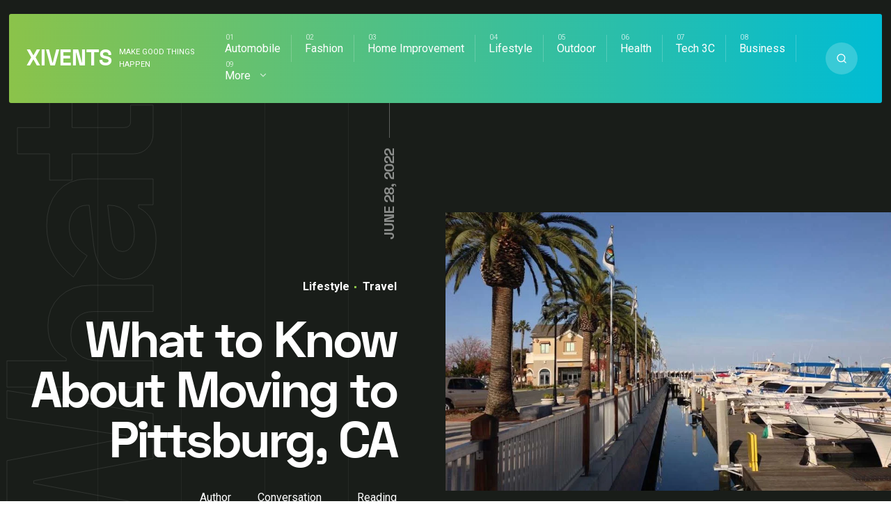

--- FILE ---
content_type: text/html; charset=UTF-8
request_url: https://xivents.com/what-to-know-about-moving-to-pittsburg-ca/
body_size: 18423
content:
<!DOCTYPE html>
<html lang="en-US" prefix="og: https://ogp.me/ns#" class="no-js">
<head>
<meta charset="UTF-8">
<meta name="viewport" content="width=device-width, initial-scale=1">

<!-- Search Engine Optimization by Rank Math - https://s.rankmath.com/home -->
<title>What to Know About Moving to Pittsburg, CA - Xivents</title>
<meta name="robots" content="index, follow, max-snippet:-1, max-video-preview:-1, max-image-preview:large"/>
<link rel="canonical" href="https://xivents.com/what-to-know-about-moving-to-pittsburg-ca/" />
<meta property="og:locale" content="en_US" />
<meta property="og:type" content="article" />
<meta property="og:title" content="What to Know About Moving to Pittsburg, CA - Xivents" />
<meta property="og:description" content="Moving is a part of life. We move for business purposes, to be close to family, or for enhanced education..." />
<meta property="og:url" content="https://xivents.com/what-to-know-about-moving-to-pittsburg-ca/" />
<meta property="og:site_name" content="Xivents" />
<meta property="article:section" content="Lifestyle" />
<meta property="og:image" content="https://xivents.com/wp-content/uploads/2022/06/What-to-Know-About-Moving-to-Pittsburg.jpg" />
<meta property="og:image:secure_url" content="https://xivents.com/wp-content/uploads/2022/06/What-to-Know-About-Moving-to-Pittsburg.jpg" />
<meta property="og:image:width" content="1000" />
<meta property="og:image:height" content="600" />
<meta property="og:image:alt" content="What to Know About Moving to Pittsburg" />
<meta property="og:image:type" content="image/jpeg" />
<meta property="article:published_time" content="2022-06-28T01:56:16+00:00" />
<meta name="twitter:card" content="summary_large_image" />
<meta name="twitter:title" content="What to Know About Moving to Pittsburg, CA - Xivents" />
<meta name="twitter:description" content="Moving is a part of life. We move for business purposes, to be close to family, or for enhanced education..." />
<meta name="twitter:image" content="https://xivents.com/wp-content/uploads/2022/06/What-to-Know-About-Moving-to-Pittsburg.jpg" />
<script type="application/ld+json" class="rank-math-schema">{"@context":"https://schema.org","@graph":[{"@type":["Person","Organization"],"@id":"https://xivents.com/#person","name":"Xivents"},{"@type":"WebSite","@id":"https://xivents.com/#website","url":"https://xivents.com","name":"Xivents","publisher":{"@id":"https://xivents.com/#person"},"inLanguage":"en-US"},{"@type":"ImageObject","@id":"https://xivents.com/wp-content/uploads/2022/06/What-to-Know-About-Moving-to-Pittsburg.jpg","url":"https://xivents.com/wp-content/uploads/2022/06/What-to-Know-About-Moving-to-Pittsburg.jpg","width":"1000","height":"600","caption":"What to Know About Moving to Pittsburg","inLanguage":"en-US"},{"@type":"WebPage","@id":"https://xivents.com/what-to-know-about-moving-to-pittsburg-ca/#webpage","url":"https://xivents.com/what-to-know-about-moving-to-pittsburg-ca/","name":"What to Know About Moving to Pittsburg, CA - Xivents","datePublished":"2022-06-28T01:56:16+00:00","dateModified":"2022-06-28T01:56:16+00:00","isPartOf":{"@id":"https://xivents.com/#website"},"primaryImageOfPage":{"@id":"https://xivents.com/wp-content/uploads/2022/06/What-to-Know-About-Moving-to-Pittsburg.jpg"},"inLanguage":"en-US"},{"@type":"Person","@id":"https://xivents.com/what-to-know-about-moving-to-pittsburg-ca/#author","name":"Xivents","image":{"@type":"ImageObject","@id":"https://secure.gravatar.com/avatar/6f986befdb15e8cac38b045c549f4a35?s=96&amp;d=mm&amp;r=g","url":"https://secure.gravatar.com/avatar/6f986befdb15e8cac38b045c549f4a35?s=96&amp;d=mm&amp;r=g","caption":"Xivents","inLanguage":"en-US"},"sameAs":["http://xivents.com"]},{"@type":"BlogPosting","headline":"What to Know About Moving to Pittsburg, CA - Xivents","datePublished":"2022-06-28T01:56:16+00:00","dateModified":"2022-06-28T01:56:16+00:00","author":{"@id":"https://xivents.com/what-to-know-about-moving-to-pittsburg-ca/#author"},"publisher":{"@id":"https://xivents.com/#person"},"description":"Moving is a part of life. We move for business purposes, to be close to family, or for enhanced education opportunities. No matter why you move, it is best to know a little about your new community before you take up residence there. For those moving to illustrious Pittsburg, CA, here are some of the important things you need to know about the city and the surrounding areas.","name":"What to Know About Moving to Pittsburg, CA - Xivents","@id":"https://xivents.com/what-to-know-about-moving-to-pittsburg-ca/#richSnippet","isPartOf":{"@id":"https://xivents.com/what-to-know-about-moving-to-pittsburg-ca/#webpage"},"image":{"@id":"https://xivents.com/wp-content/uploads/2022/06/What-to-Know-About-Moving-to-Pittsburg.jpg"},"inLanguage":"en-US","mainEntityOfPage":{"@id":"https://xivents.com/what-to-know-about-moving-to-pittsburg-ca/#webpage"}}]}</script>
<!-- /Rank Math WordPress SEO plugin -->

<link rel='dns-prefetch' href='//fonts.googleapis.com' />
<link rel="alternate" type="application/rss+xml" title="Xivents &raquo; Feed" href="https://xivents.com/feed/" />
<link rel="alternate" type="application/rss+xml" title="Xivents &raquo; Comments Feed" href="https://xivents.com/comments/feed/" />
<script type="text/javascript">
window._wpemojiSettings = {"baseUrl":"https:\/\/s.w.org\/images\/core\/emoji\/14.0.0\/72x72\/","ext":".png","svgUrl":"https:\/\/s.w.org\/images\/core\/emoji\/14.0.0\/svg\/","svgExt":".svg","source":{"concatemoji":"https:\/\/xivents.com\/wp-includes\/js\/wp-emoji-release.min.js?ver=6.2.8"}};
/*! This file is auto-generated */
!function(e,a,t){var n,r,o,i=a.createElement("canvas"),p=i.getContext&&i.getContext("2d");function s(e,t){p.clearRect(0,0,i.width,i.height),p.fillText(e,0,0);e=i.toDataURL();return p.clearRect(0,0,i.width,i.height),p.fillText(t,0,0),e===i.toDataURL()}function c(e){var t=a.createElement("script");t.src=e,t.defer=t.type="text/javascript",a.getElementsByTagName("head")[0].appendChild(t)}for(o=Array("flag","emoji"),t.supports={everything:!0,everythingExceptFlag:!0},r=0;r<o.length;r++)t.supports[o[r]]=function(e){if(p&&p.fillText)switch(p.textBaseline="top",p.font="600 32px Arial",e){case"flag":return s("\ud83c\udff3\ufe0f\u200d\u26a7\ufe0f","\ud83c\udff3\ufe0f\u200b\u26a7\ufe0f")?!1:!s("\ud83c\uddfa\ud83c\uddf3","\ud83c\uddfa\u200b\ud83c\uddf3")&&!s("\ud83c\udff4\udb40\udc67\udb40\udc62\udb40\udc65\udb40\udc6e\udb40\udc67\udb40\udc7f","\ud83c\udff4\u200b\udb40\udc67\u200b\udb40\udc62\u200b\udb40\udc65\u200b\udb40\udc6e\u200b\udb40\udc67\u200b\udb40\udc7f");case"emoji":return!s("\ud83e\udef1\ud83c\udffb\u200d\ud83e\udef2\ud83c\udfff","\ud83e\udef1\ud83c\udffb\u200b\ud83e\udef2\ud83c\udfff")}return!1}(o[r]),t.supports.everything=t.supports.everything&&t.supports[o[r]],"flag"!==o[r]&&(t.supports.everythingExceptFlag=t.supports.everythingExceptFlag&&t.supports[o[r]]);t.supports.everythingExceptFlag=t.supports.everythingExceptFlag&&!t.supports.flag,t.DOMReady=!1,t.readyCallback=function(){t.DOMReady=!0},t.supports.everything||(n=function(){t.readyCallback()},a.addEventListener?(a.addEventListener("DOMContentLoaded",n,!1),e.addEventListener("load",n,!1)):(e.attachEvent("onload",n),a.attachEvent("onreadystatechange",function(){"complete"===a.readyState&&t.readyCallback()})),(e=t.source||{}).concatemoji?c(e.concatemoji):e.wpemoji&&e.twemoji&&(c(e.twemoji),c(e.wpemoji)))}(window,document,window._wpemojiSettings);
</script>
<style type="text/css">
img.wp-smiley,
img.emoji {
	display: inline !important;
	border: none !important;
	box-shadow: none !important;
	height: 1em !important;
	width: 1em !important;
	margin: 0 0.07em !important;
	vertical-align: -0.1em !important;
	background: none !important;
	padding: 0 !important;
}
</style>
	<link rel='stylesheet' id='wp-block-library-css' href='https://xivents.com/wp-includes/css/dist/block-library/style.min.css?ver=6.2.8' type='text/css' media='all' />
<link rel='stylesheet' id='classic-theme-styles-css' href='https://xivents.com/wp-includes/css/classic-themes.min.css?ver=6.2.8' type='text/css' media='all' />
<style id='global-styles-inline-css' type='text/css'>
body{--wp--preset--color--black: #000000;--wp--preset--color--cyan-bluish-gray: #abb8c3;--wp--preset--color--white: #ffffff;--wp--preset--color--pale-pink: #f78da7;--wp--preset--color--vivid-red: #cf2e2e;--wp--preset--color--luminous-vivid-orange: #ff6900;--wp--preset--color--luminous-vivid-amber: #fcb900;--wp--preset--color--light-green-cyan: #7bdcb5;--wp--preset--color--vivid-green-cyan: #00d084;--wp--preset--color--pale-cyan-blue: #8ed1fc;--wp--preset--color--vivid-cyan-blue: #0693e3;--wp--preset--color--vivid-purple: #9b51e0;--wp--preset--gradient--vivid-cyan-blue-to-vivid-purple: linear-gradient(135deg,rgba(6,147,227,1) 0%,rgb(155,81,224) 100%);--wp--preset--gradient--light-green-cyan-to-vivid-green-cyan: linear-gradient(135deg,rgb(122,220,180) 0%,rgb(0,208,130) 100%);--wp--preset--gradient--luminous-vivid-amber-to-luminous-vivid-orange: linear-gradient(135deg,rgba(252,185,0,1) 0%,rgba(255,105,0,1) 100%);--wp--preset--gradient--luminous-vivid-orange-to-vivid-red: linear-gradient(135deg,rgba(255,105,0,1) 0%,rgb(207,46,46) 100%);--wp--preset--gradient--very-light-gray-to-cyan-bluish-gray: linear-gradient(135deg,rgb(238,238,238) 0%,rgb(169,184,195) 100%);--wp--preset--gradient--cool-to-warm-spectrum: linear-gradient(135deg,rgb(74,234,220) 0%,rgb(151,120,209) 20%,rgb(207,42,186) 40%,rgb(238,44,130) 60%,rgb(251,105,98) 80%,rgb(254,248,76) 100%);--wp--preset--gradient--blush-light-purple: linear-gradient(135deg,rgb(255,206,236) 0%,rgb(152,150,240) 100%);--wp--preset--gradient--blush-bordeaux: linear-gradient(135deg,rgb(254,205,165) 0%,rgb(254,45,45) 50%,rgb(107,0,62) 100%);--wp--preset--gradient--luminous-dusk: linear-gradient(135deg,rgb(255,203,112) 0%,rgb(199,81,192) 50%,rgb(65,88,208) 100%);--wp--preset--gradient--pale-ocean: linear-gradient(135deg,rgb(255,245,203) 0%,rgb(182,227,212) 50%,rgb(51,167,181) 100%);--wp--preset--gradient--electric-grass: linear-gradient(135deg,rgb(202,248,128) 0%,rgb(113,206,126) 100%);--wp--preset--gradient--midnight: linear-gradient(135deg,rgb(2,3,129) 0%,rgb(40,116,252) 100%);--wp--preset--duotone--dark-grayscale: url('#wp-duotone-dark-grayscale');--wp--preset--duotone--grayscale: url('#wp-duotone-grayscale');--wp--preset--duotone--purple-yellow: url('#wp-duotone-purple-yellow');--wp--preset--duotone--blue-red: url('#wp-duotone-blue-red');--wp--preset--duotone--midnight: url('#wp-duotone-midnight');--wp--preset--duotone--magenta-yellow: url('#wp-duotone-magenta-yellow');--wp--preset--duotone--purple-green: url('#wp-duotone-purple-green');--wp--preset--duotone--blue-orange: url('#wp-duotone-blue-orange');--wp--preset--font-size--small: 13px;--wp--preset--font-size--medium: 20px;--wp--preset--font-size--large: 36px;--wp--preset--font-size--x-large: 42px;--wp--preset--spacing--20: 0.44rem;--wp--preset--spacing--30: 0.67rem;--wp--preset--spacing--40: 1rem;--wp--preset--spacing--50: 1.5rem;--wp--preset--spacing--60: 2.25rem;--wp--preset--spacing--70: 3.38rem;--wp--preset--spacing--80: 5.06rem;--wp--preset--shadow--natural: 6px 6px 9px rgba(0, 0, 0, 0.2);--wp--preset--shadow--deep: 12px 12px 50px rgba(0, 0, 0, 0.4);--wp--preset--shadow--sharp: 6px 6px 0px rgba(0, 0, 0, 0.2);--wp--preset--shadow--outlined: 6px 6px 0px -3px rgba(255, 255, 255, 1), 6px 6px rgba(0, 0, 0, 1);--wp--preset--shadow--crisp: 6px 6px 0px rgba(0, 0, 0, 1);}:where(.is-layout-flex){gap: 0.5em;}body .is-layout-flow > .alignleft{float: left;margin-inline-start: 0;margin-inline-end: 2em;}body .is-layout-flow > .alignright{float: right;margin-inline-start: 2em;margin-inline-end: 0;}body .is-layout-flow > .aligncenter{margin-left: auto !important;margin-right: auto !important;}body .is-layout-constrained > .alignleft{float: left;margin-inline-start: 0;margin-inline-end: 2em;}body .is-layout-constrained > .alignright{float: right;margin-inline-start: 2em;margin-inline-end: 0;}body .is-layout-constrained > .aligncenter{margin-left: auto !important;margin-right: auto !important;}body .is-layout-constrained > :where(:not(.alignleft):not(.alignright):not(.alignfull)){max-width: var(--wp--style--global--content-size);margin-left: auto !important;margin-right: auto !important;}body .is-layout-constrained > .alignwide{max-width: var(--wp--style--global--wide-size);}body .is-layout-flex{display: flex;}body .is-layout-flex{flex-wrap: wrap;align-items: center;}body .is-layout-flex > *{margin: 0;}:where(.wp-block-columns.is-layout-flex){gap: 2em;}.has-black-color{color: var(--wp--preset--color--black) !important;}.has-cyan-bluish-gray-color{color: var(--wp--preset--color--cyan-bluish-gray) !important;}.has-white-color{color: var(--wp--preset--color--white) !important;}.has-pale-pink-color{color: var(--wp--preset--color--pale-pink) !important;}.has-vivid-red-color{color: var(--wp--preset--color--vivid-red) !important;}.has-luminous-vivid-orange-color{color: var(--wp--preset--color--luminous-vivid-orange) !important;}.has-luminous-vivid-amber-color{color: var(--wp--preset--color--luminous-vivid-amber) !important;}.has-light-green-cyan-color{color: var(--wp--preset--color--light-green-cyan) !important;}.has-vivid-green-cyan-color{color: var(--wp--preset--color--vivid-green-cyan) !important;}.has-pale-cyan-blue-color{color: var(--wp--preset--color--pale-cyan-blue) !important;}.has-vivid-cyan-blue-color{color: var(--wp--preset--color--vivid-cyan-blue) !important;}.has-vivid-purple-color{color: var(--wp--preset--color--vivid-purple) !important;}.has-black-background-color{background-color: var(--wp--preset--color--black) !important;}.has-cyan-bluish-gray-background-color{background-color: var(--wp--preset--color--cyan-bluish-gray) !important;}.has-white-background-color{background-color: var(--wp--preset--color--white) !important;}.has-pale-pink-background-color{background-color: var(--wp--preset--color--pale-pink) !important;}.has-vivid-red-background-color{background-color: var(--wp--preset--color--vivid-red) !important;}.has-luminous-vivid-orange-background-color{background-color: var(--wp--preset--color--luminous-vivid-orange) !important;}.has-luminous-vivid-amber-background-color{background-color: var(--wp--preset--color--luminous-vivid-amber) !important;}.has-light-green-cyan-background-color{background-color: var(--wp--preset--color--light-green-cyan) !important;}.has-vivid-green-cyan-background-color{background-color: var(--wp--preset--color--vivid-green-cyan) !important;}.has-pale-cyan-blue-background-color{background-color: var(--wp--preset--color--pale-cyan-blue) !important;}.has-vivid-cyan-blue-background-color{background-color: var(--wp--preset--color--vivid-cyan-blue) !important;}.has-vivid-purple-background-color{background-color: var(--wp--preset--color--vivid-purple) !important;}.has-black-border-color{border-color: var(--wp--preset--color--black) !important;}.has-cyan-bluish-gray-border-color{border-color: var(--wp--preset--color--cyan-bluish-gray) !important;}.has-white-border-color{border-color: var(--wp--preset--color--white) !important;}.has-pale-pink-border-color{border-color: var(--wp--preset--color--pale-pink) !important;}.has-vivid-red-border-color{border-color: var(--wp--preset--color--vivid-red) !important;}.has-luminous-vivid-orange-border-color{border-color: var(--wp--preset--color--luminous-vivid-orange) !important;}.has-luminous-vivid-amber-border-color{border-color: var(--wp--preset--color--luminous-vivid-amber) !important;}.has-light-green-cyan-border-color{border-color: var(--wp--preset--color--light-green-cyan) !important;}.has-vivid-green-cyan-border-color{border-color: var(--wp--preset--color--vivid-green-cyan) !important;}.has-pale-cyan-blue-border-color{border-color: var(--wp--preset--color--pale-cyan-blue) !important;}.has-vivid-cyan-blue-border-color{border-color: var(--wp--preset--color--vivid-cyan-blue) !important;}.has-vivid-purple-border-color{border-color: var(--wp--preset--color--vivid-purple) !important;}.has-vivid-cyan-blue-to-vivid-purple-gradient-background{background: var(--wp--preset--gradient--vivid-cyan-blue-to-vivid-purple) !important;}.has-light-green-cyan-to-vivid-green-cyan-gradient-background{background: var(--wp--preset--gradient--light-green-cyan-to-vivid-green-cyan) !important;}.has-luminous-vivid-amber-to-luminous-vivid-orange-gradient-background{background: var(--wp--preset--gradient--luminous-vivid-amber-to-luminous-vivid-orange) !important;}.has-luminous-vivid-orange-to-vivid-red-gradient-background{background: var(--wp--preset--gradient--luminous-vivid-orange-to-vivid-red) !important;}.has-very-light-gray-to-cyan-bluish-gray-gradient-background{background: var(--wp--preset--gradient--very-light-gray-to-cyan-bluish-gray) !important;}.has-cool-to-warm-spectrum-gradient-background{background: var(--wp--preset--gradient--cool-to-warm-spectrum) !important;}.has-blush-light-purple-gradient-background{background: var(--wp--preset--gradient--blush-light-purple) !important;}.has-blush-bordeaux-gradient-background{background: var(--wp--preset--gradient--blush-bordeaux) !important;}.has-luminous-dusk-gradient-background{background: var(--wp--preset--gradient--luminous-dusk) !important;}.has-pale-ocean-gradient-background{background: var(--wp--preset--gradient--pale-ocean) !important;}.has-electric-grass-gradient-background{background: var(--wp--preset--gradient--electric-grass) !important;}.has-midnight-gradient-background{background: var(--wp--preset--gradient--midnight) !important;}.has-small-font-size{font-size: var(--wp--preset--font-size--small) !important;}.has-medium-font-size{font-size: var(--wp--preset--font-size--medium) !important;}.has-large-font-size{font-size: var(--wp--preset--font-size--large) !important;}.has-x-large-font-size{font-size: var(--wp--preset--font-size--x-large) !important;}
.wp-block-navigation a:where(:not(.wp-element-button)){color: inherit;}
:where(.wp-block-columns.is-layout-flex){gap: 2em;}
.wp-block-pullquote{font-size: 1.5em;line-height: 1.6;}
</style>
<link rel='stylesheet' id='noptin_front-css' href='https://xivents.com/wp-content/plugins/newsletter-optin-box/includes/assets/css/frontend.css?ver=1669626343' type='text/css' media='all' />
<link rel='stylesheet' id='ez-icomoon-css' href='https://xivents.com/wp-content/plugins/easy-table-of-contents/vendor/icomoon/style.min.css?ver=2.0.34' type='text/css' media='all' />
<link rel='stylesheet' id='ez-toc-css' href='https://xivents.com/wp-content/plugins/easy-table-of-contents/assets/css/screen.min.css?ver=2.0.34' type='text/css' media='all' />
<style id='ez-toc-inline-css' type='text/css'>
div#ez-toc-container p.ez-toc-title {font-size: 120%;}div#ez-toc-container p.ez-toc-title {font-weight: 500;}div#ez-toc-container ul li {font-size: 95%;}div#ez-toc-container nav ul ul li ul li {font-size: %!important;}
.ez-toc-container-direction {
    direction: ltr;
}

	.ez-toc-counter ul {
	    counter-reset: item;
	}


	
	.ez-toc-counter nav ul li a::before {
	    content: counters(item, ".", decimal) ". ";
	    display: inline-block;
	    counter-increment: item;
	    margin-right: .2em; 

	    float: left;
	}


.ez-toc-widget-direction {
    direction: ltr;
}

	.ez-toc-widget-container ul {
	    counter-reset: item;
	}


	
	.ez-toc-widget-container nav ul li a::before {
	    content: counters(item, ".", decimal) ". ";
	    display: inline-block;
	    counter-increment: item;
	    margin-right: .2em; 

	    float: left;
	}


</style>
<link rel='stylesheet' id='mixano-style-css' href='https://xivents.com/wp-content/themes/mixano/style.css?ver=1.0' type='text/css' media='all' />
<link rel='stylesheet' id='mixano-custom-css-css' href='https://fonts.googleapis.com/css?family=Space+Grotesk%3A700%7CRoboto%3A400%7CRoboto%3A700&#038;display=swap&#038;ver=6.2.8' type='text/css' media='all' />
<style id='mixano-custom-css-inline-css' type='text/css'>

			body,.primary-font{font-family:Roboto, Arial} 
			h1,h2,h3,h4,h5,h6,.secondary-font, .overlay-text:after, .date-published span.big{font-family:Space Grotesk, Arial}
		@font-face {
			font-family: "Space Grotesk";
			font-weight: 700;
			src: url("https://xivents.com/wp-content/themes/mixano/fonts/spacegrotesk-bold-webfont.woff2") format("woff2");
			font-style: normal;

		}

		@font-face {
			font-family: "Space Grotesk";
			font-weight: 400;
			src: url("https://xivents.com/wp-content/themes/mixano/fonts/spacegrotesk-regular-webfont.woff2") format("woff2");
			font-style: normal;

		}

		a,
		a:hover,
		.color-1,
		.widget .color-1,
		.widget a:hover,
		.sub-menu .current-menu-item > a,
		.sub-menu a:hover,
		ul.tags a:hover,
		.widget th a,
		.widget td a,
		.main-color-1,
		.author-details .social-profiles a:hover,
		.comment-reply:hover a,
		.page-content a:hover,
		.post-content a:hover,
		.post-category.single .category-link:hover,
		.single .author-link:hover,
		.author-details .social-profiles a{
			color:#8BC34A
		}
		.bg-color-1,
		.pagination a:hover,
		.pagination li.active a,
		.single .pagination span.current,
		input[type="submit"],
		button,
		a.button,
		#after-footer .search-button,
		.wp-block-quote::before,
		.wp-block-pullquote::before,
		blockquote::before,
		.post-details .downloads:after,
		.popular .vertical-line:after,
		.main-bg-1,
		#searchform a.submit,
		#freebies .vertical-text,
		.highlight:before,
		.big-category,
		.post-content ul li:not(.blocks-gallery-item):before,
		.page-content ul li:before,
		#comments ul li:before,
		.menu .sub-menu a:after,
		.popular-carousel > .slick-arrow.slick-next,
		.popular-carousel > .slick-arrow.slick-prev,
		.post-content p a:after ,
		.page-content p a:after,
		.intro:hover:after,
		.article-details .category-link:after,
		header#theme-header .logo::after,
		.subscribe:after,
		.author-details .social-profiles a:after,
		.wp-block-button:not(.is-style-outline) .wp-block-button__link,
		nav.primary.open #primary.menu{
			background-color:#8BC34A
		}
		.search-button:hover,
		.post-content,
		.search-button,
		.tagcloud a:hover,
		.tags a:hover{
			border-color:#8BC34A
		}
		
		.author-box .social-profiles svg{
			fill:#8BC34A
		}		
		
	
		header#theme-header,
		.articles .article:after,
		.category-count a:after,
		.popular-carousel .slick-slide:after,
		.post-title a:hover{
			background-image: linear-gradient(90deg, #8BC34A 0%, #00BCD4 100%);
		}
	
		::-moz-selection {
		  background: #8BC34A;
		}

		::selection {
		  background: #8BC34A;
		}
	
		.color-2,
		.widget .color-2{
			color:#00BCD4
		}
		button:hover,
		a.button:hover,
		.bg-color-2,
		input[type="submit"]:hover,
		.wp-block-button:not(.is-style-outline) .wp-block-button__link:hover{
			background-color:#00BCD4
		}		
	
		body,
		.body-color,
		.pagination a,
		.tagcloud a,
		ul.tags a,
		.widget h2,
		.upper-heading,
		.social-profiles.share a,
		.widget .wp-caption-text{
			color:#4e4e58
		}
		.social-profiles.share svg{
			fill:#4e4e58
		}
	
		h1, h1 a,
		h2, h2 a,
		h3, h3 a,
		h4, h4 a,
		h5, h5 a,
		h6, h6 a,
		.widget a,
		.sub-menu a,
		header .logo h1,
		.comment-reply a,
		.category-link,
		.arrow-read-more-2,
		.social-profiles.share li:first-child,
		.post-content,
		.page-content{
			color:#1d231c
		}	
	
		.popular,
		footer#footer,
		footer#footer:before,
		.copyright,
		.intro-holder,
		.site-grid:before,
		.article-details,
		.article-image,
		.breadcrumb-navigation,
		.carousel-holder,
		#ad-header{
			background:#191d19
		}
		@media (max-width:1023px){
			.menu > li > a > svg{
				background:#191d19
			}
		}		
		.border-left-right.big-category a,
		.border-left.big-category a{
			color:rgba(25, 29, 25, 0.1);
		}			
		.border-left-right.big-category a:hover,
		.border-left.big-category a:hover{
			color:rgba(25, 29, 25, 0.4);
		}			
	.intro-holder:after{ content:"Welcome" }.subscribe-holder:after{ content:"Subscribe" }.intro-holder:before{ background:rgba(25,29,25,0.71) } @media only screen and ( min-width: 1024px ) { .intro-holder{ background-image:url(https://wowlayers.com/wordpress-themes/mixano-2/wp-content/uploads/2020/06/37863796915413.5eb97cff6e166.jpg) }.intro-holder{ background-size:cover }}.border-left-right.big-category, .border-left.big-category{ background:#fff }.popular#popular{ display:none } .subscribe-holder .mixano-row { margin-bottom: 280px; } .popular-carousel { margin-top: -152px; } .subscribe-holder:after { top: 19% }.carousel-holder { margin-top: 152px; }.article-tags { border-bottom:none; margin-bottom:-50px }.logo img{ width:146px }.arrow-read-more, .arrow-read-more-2{ bottom:34px }.mobile-trigger.is-active .mobile-trigger-inner, .mobile-trigger.is-active .mobile-trigger-inner::before, .mobile-trigger.is-active .mobile-trigger-inner::after, .mobile-trigger-inner, .mobile-trigger-inner::before, .mobile-trigger-inner::after, .intro-holder .highlight:hover:after{ background-color: #2c2d3c }.search-trigger.mobile svg{ fill: #2c2d3c }
</style>
<script type='text/javascript' src='https://xivents.com/wp-includes/js/jquery/jquery.min.js?ver=3.6.4' id='jquery-core-js'></script>
<script type='text/javascript' src='https://xivents.com/wp-includes/js/jquery/jquery-migrate.min.js?ver=3.4.0' id='jquery-migrate-js'></script>
<link rel="https://api.w.org/" href="https://xivents.com/wp-json/" /><link rel="alternate" type="application/json" href="https://xivents.com/wp-json/wp/v2/posts/6275" /><link rel="EditURI" type="application/rsd+xml" title="RSD" href="https://xivents.com/xmlrpc.php?rsd" />
<link rel="wlwmanifest" type="application/wlwmanifest+xml" href="https://xivents.com/wp-includes/wlwmanifest.xml" />
<meta name="generator" content="WordPress 6.2.8" />
<link rel='shortlink' href='https://xivents.com/?p=6275' />
<link rel="alternate" type="application/json+oembed" href="https://xivents.com/wp-json/oembed/1.0/embed?url=https%3A%2F%2Fxivents.com%2Fwhat-to-know-about-moving-to-pittsburg-ca%2F" />
<link rel="alternate" type="text/xml+oembed" href="https://xivents.com/wp-json/oembed/1.0/embed?url=https%3A%2F%2Fxivents.com%2Fwhat-to-know-about-moving-to-pittsburg-ca%2F&#038;format=xml" />
<style type="text/css">.content.mixano-row{background-repeat:no-repeat;background-attachment:fixed;background-size:cover;}.big-category a{font-size:120px;}footer#footer{background-repeat:no-repeat;background-size:auto;}</style></head>
<body class="post-template-default single single-post postid-6275 single-format-standard grid-4 noptin">
<svg xmlns="http://www.w3.org/2000/svg" viewBox="0 0 0 0" width="0" height="0" focusable="false" role="none" style="visibility: hidden; position: absolute; left: -9999px; overflow: hidden;" ><defs><filter id="wp-duotone-dark-grayscale"><feColorMatrix color-interpolation-filters="sRGB" type="matrix" values=" .299 .587 .114 0 0 .299 .587 .114 0 0 .299 .587 .114 0 0 .299 .587 .114 0 0 " /><feComponentTransfer color-interpolation-filters="sRGB" ><feFuncR type="table" tableValues="0 0.49803921568627" /><feFuncG type="table" tableValues="0 0.49803921568627" /><feFuncB type="table" tableValues="0 0.49803921568627" /><feFuncA type="table" tableValues="1 1" /></feComponentTransfer><feComposite in2="SourceGraphic" operator="in" /></filter></defs></svg><svg xmlns="http://www.w3.org/2000/svg" viewBox="0 0 0 0" width="0" height="0" focusable="false" role="none" style="visibility: hidden; position: absolute; left: -9999px; overflow: hidden;" ><defs><filter id="wp-duotone-grayscale"><feColorMatrix color-interpolation-filters="sRGB" type="matrix" values=" .299 .587 .114 0 0 .299 .587 .114 0 0 .299 .587 .114 0 0 .299 .587 .114 0 0 " /><feComponentTransfer color-interpolation-filters="sRGB" ><feFuncR type="table" tableValues="0 1" /><feFuncG type="table" tableValues="0 1" /><feFuncB type="table" tableValues="0 1" /><feFuncA type="table" tableValues="1 1" /></feComponentTransfer><feComposite in2="SourceGraphic" operator="in" /></filter></defs></svg><svg xmlns="http://www.w3.org/2000/svg" viewBox="0 0 0 0" width="0" height="0" focusable="false" role="none" style="visibility: hidden; position: absolute; left: -9999px; overflow: hidden;" ><defs><filter id="wp-duotone-purple-yellow"><feColorMatrix color-interpolation-filters="sRGB" type="matrix" values=" .299 .587 .114 0 0 .299 .587 .114 0 0 .299 .587 .114 0 0 .299 .587 .114 0 0 " /><feComponentTransfer color-interpolation-filters="sRGB" ><feFuncR type="table" tableValues="0.54901960784314 0.98823529411765" /><feFuncG type="table" tableValues="0 1" /><feFuncB type="table" tableValues="0.71764705882353 0.25490196078431" /><feFuncA type="table" tableValues="1 1" /></feComponentTransfer><feComposite in2="SourceGraphic" operator="in" /></filter></defs></svg><svg xmlns="http://www.w3.org/2000/svg" viewBox="0 0 0 0" width="0" height="0" focusable="false" role="none" style="visibility: hidden; position: absolute; left: -9999px; overflow: hidden;" ><defs><filter id="wp-duotone-blue-red"><feColorMatrix color-interpolation-filters="sRGB" type="matrix" values=" .299 .587 .114 0 0 .299 .587 .114 0 0 .299 .587 .114 0 0 .299 .587 .114 0 0 " /><feComponentTransfer color-interpolation-filters="sRGB" ><feFuncR type="table" tableValues="0 1" /><feFuncG type="table" tableValues="0 0.27843137254902" /><feFuncB type="table" tableValues="0.5921568627451 0.27843137254902" /><feFuncA type="table" tableValues="1 1" /></feComponentTransfer><feComposite in2="SourceGraphic" operator="in" /></filter></defs></svg><svg xmlns="http://www.w3.org/2000/svg" viewBox="0 0 0 0" width="0" height="0" focusable="false" role="none" style="visibility: hidden; position: absolute; left: -9999px; overflow: hidden;" ><defs><filter id="wp-duotone-midnight"><feColorMatrix color-interpolation-filters="sRGB" type="matrix" values=" .299 .587 .114 0 0 .299 .587 .114 0 0 .299 .587 .114 0 0 .299 .587 .114 0 0 " /><feComponentTransfer color-interpolation-filters="sRGB" ><feFuncR type="table" tableValues="0 0" /><feFuncG type="table" tableValues="0 0.64705882352941" /><feFuncB type="table" tableValues="0 1" /><feFuncA type="table" tableValues="1 1" /></feComponentTransfer><feComposite in2="SourceGraphic" operator="in" /></filter></defs></svg><svg xmlns="http://www.w3.org/2000/svg" viewBox="0 0 0 0" width="0" height="0" focusable="false" role="none" style="visibility: hidden; position: absolute; left: -9999px; overflow: hidden;" ><defs><filter id="wp-duotone-magenta-yellow"><feColorMatrix color-interpolation-filters="sRGB" type="matrix" values=" .299 .587 .114 0 0 .299 .587 .114 0 0 .299 .587 .114 0 0 .299 .587 .114 0 0 " /><feComponentTransfer color-interpolation-filters="sRGB" ><feFuncR type="table" tableValues="0.78039215686275 1" /><feFuncG type="table" tableValues="0 0.94901960784314" /><feFuncB type="table" tableValues="0.35294117647059 0.47058823529412" /><feFuncA type="table" tableValues="1 1" /></feComponentTransfer><feComposite in2="SourceGraphic" operator="in" /></filter></defs></svg><svg xmlns="http://www.w3.org/2000/svg" viewBox="0 0 0 0" width="0" height="0" focusable="false" role="none" style="visibility: hidden; position: absolute; left: -9999px; overflow: hidden;" ><defs><filter id="wp-duotone-purple-green"><feColorMatrix color-interpolation-filters="sRGB" type="matrix" values=" .299 .587 .114 0 0 .299 .587 .114 0 0 .299 .587 .114 0 0 .299 .587 .114 0 0 " /><feComponentTransfer color-interpolation-filters="sRGB" ><feFuncR type="table" tableValues="0.65098039215686 0.40392156862745" /><feFuncG type="table" tableValues="0 1" /><feFuncB type="table" tableValues="0.44705882352941 0.4" /><feFuncA type="table" tableValues="1 1" /></feComponentTransfer><feComposite in2="SourceGraphic" operator="in" /></filter></defs></svg><svg xmlns="http://www.w3.org/2000/svg" viewBox="0 0 0 0" width="0" height="0" focusable="false" role="none" style="visibility: hidden; position: absolute; left: -9999px; overflow: hidden;" ><defs><filter id="wp-duotone-blue-orange"><feColorMatrix color-interpolation-filters="sRGB" type="matrix" values=" .299 .587 .114 0 0 .299 .587 .114 0 0 .299 .587 .114 0 0 .299 .587 .114 0 0 " /><feComponentTransfer color-interpolation-filters="sRGB" ><feFuncR type="table" tableValues="0.098039215686275 1" /><feFuncG type="table" tableValues="0 0.66274509803922" /><feFuncB type="table" tableValues="0.84705882352941 0.41960784313725" /><feFuncA type="table" tableValues="1 1" /></feComponentTransfer><feComposite in2="SourceGraphic" operator="in" /></filter></defs></svg><a class="skip-link screen-reader-text" href="#content">Skip to content</a>
<div class="overlay"></div>
<div class="site-grid"><!-- start .site-grid -->
<header id="theme-header" class="mixano-border mixano-border-bottom" role="banner"><!-- header#theme-header -->
				<div class="logo">
						<h2 class="site-title"><a href="https://xivents.com/" rel="home">Xivents</a></h2>
			<p class="site-description">Make Good Things Happen</p>
		</div>
		
		<nav class="primary" id="main-nav" role="navigation" itemscope="itemscope" itemtype="http://schema.org/SiteNavigationElement"  aria-label="Primary Menu">
			
			<button class="mobile-menu-icon mobile-trigger mobile-trigger--slider" aria-label="Open mobile menu" aria-controls="primary" aria-expanded="false">		  
				<span class="mobile-trigger-box">
					<span class="mobile-trigger-inner"></span>
					<span class="screen-reader-text">Menu</span>
				</span>
			</button>
		
		<ul id="primary" class="menu"><li id="menu-item-1222" class="menu-item menu-item-type-taxonomy menu-item-object-category menu-item-1222"><a href="https://xivents.com/category/automobile/">Automobile</a></li>
<li id="menu-item-1223" class="menu-item menu-item-type-taxonomy menu-item-object-category menu-item-1223"><a href="https://xivents.com/category/fashion/">Fashion</a></li>
<li id="menu-item-1225" class="menu-item menu-item-type-taxonomy menu-item-object-category menu-item-1225"><a href="https://xivents.com/category/home-improvement/">Home Improvement</a></li>
<li id="menu-item-1226" class="menu-item menu-item-type-taxonomy menu-item-object-category current-post-ancestor current-menu-parent current-post-parent menu-item-1226"><a href="https://xivents.com/category/lifestyle/">Lifestyle</a></li>
<li id="menu-item-1227" class="menu-item menu-item-type-taxonomy menu-item-object-category menu-item-1227"><a href="https://xivents.com/category/outdoor/">Outdoor</a></li>
<li id="menu-item-1224" class="menu-item menu-item-type-taxonomy menu-item-object-category menu-item-1224"><a href="https://xivents.com/category/health/">Health</a></li>
<li id="menu-item-2995" class="menu-item menu-item-type-taxonomy menu-item-object-category menu-item-2995"><a href="https://xivents.com/category/tech/">Tech 3C</a></li>
<li id="menu-item-2993" class="menu-item menu-item-type-taxonomy menu-item-object-category menu-item-2993"><a href="https://xivents.com/category/business/">Business</a></li>
<li id="menu-item-4373" class="menu-item menu-item-type-custom menu-item-object-custom menu-item-has-children menu-item-4373"><a href="#">More<svg class="svg" xmlns="http://www.w3.org/2000/svg" viewBox="0 0 24 24"><g><path d="M12 13.172l4.95-4.95 1.414 1.414L12 16 5.636 9.636 7.05 8.222z"/></g></svg></a>
<ul class="sub-menu">
	<li id="menu-item-2994" class="menu-item menu-item-type-taxonomy menu-item-object-category menu-item-2994"><a href="https://xivents.com/category/seo-digital/">SEO Digital</a></li>
	<li id="menu-item-4374" class="menu-item menu-item-type-taxonomy menu-item-object-category menu-item-4374"><a href="https://xivents.com/category/law/">Law</a></li>
	<li id="menu-item-4375" class="menu-item menu-item-type-taxonomy menu-item-object-category menu-item-4375"><a href="https://xivents.com/category/pets/">Pets</a></li>
	<li id="menu-item-4953" class="menu-item menu-item-type-taxonomy menu-item-object-category menu-item-4953"><a href="https://xivents.com/category/reviews/">Reviews</a></li>
</ul>
</li>
</ul>		
		</nav>
		
		 <div class="progress-container-holder">
			 <div class="progress-container">
				<div class="progress-bar" id="scroll-progress"></div>
			</div>
		</div>
		
		<div class="action-bar">
									<div class="search-button">
				<ul>
					<li><a href="#" class="search-trigger" aria-label="Search website"><svg class="svg" xmlns="http://www.w3.org/2000/svg" viewBox="0 0 24 24"><g><path d="M18.031 16.617l4.283 4.282-1.415 1.415-4.282-4.283A8.96 8.96 0 0 1 11 20c-4.968 0-9-4.032-9-9s4.032-9 9-9 9 4.032 9 9a8.96 8.96 0 0 1-1.969 5.617zm-2.006-.742A6.977 6.977 0 0 0 18 11c0-3.868-3.133-7-7-7-3.868 0-7 3.132-7 7 0 3.867 3.132 7 7 7a6.977 6.977 0 0 0 4.875-1.975l.15-.15z"/></g></svg></a></li>
				</ul>
			</div>
		</div>
		
		<div class="search-mobile">
			<button class="search-trigger mobile" aria-label="Search website"><svg class="svg" xmlns="http://www.w3.org/2000/svg" viewBox="0 0 24 24"><g><path d="M18.031 16.617l4.283 4.282-1.415 1.415-4.282-4.283A8.96 8.96 0 0 1 11 20c-4.968 0-9-4.032-9-9s4.032-9 9-9 9 4.032 9 9a8.96 8.96 0 0 1-1.969 5.617zm-2.006-.742A6.977 6.977 0 0 0 18 11c0-3.868-3.133-7-7-7-3.868 0-7 3.132-7 7 0 3.867 3.132 7 7 7a6.977 6.977 0 0 0 4.875-1.975l.15-.15z"/></g></svg></button>
		</div>
	
</header><!-- end header#theme-header -->
<div class="overlay-search"><form role="search"  method="get" id="searchform" class="searchform" action="https://xivents.com/">
	<h2>Search<span class="main-color-1">.</span></h2>
	<div id="search-form-holder">
		<label for="s" class="screen-reader-text">Search</label> 
		<input type="text" value="" aria-label="Search query" placeholder="Type your search..." name="s" id="s" />
		<a href="#" class="submit" onclick="jQuery(this).closest('form').submit()"><svg class="svg" xmlns="http://www.w3.org/2000/svg" viewBox="0 0 24 24"><g><path d="M18.031 16.617l4.283 4.282-1.415 1.415-4.282-4.283A8.96 8.96 0 0 1 11 20c-4.968 0-9-4.032-9-9s4.032-9 9-9 9 4.032 9 9a8.96 8.96 0 0 1-1.969 5.617zm-2.006-.742A6.977 6.977 0 0 0 18 11c0-3.868-3.133-7-7-7-3.868 0-7 3.132-7 7 0 3.867 3.132 7 7 7a6.977 6.977 0 0 0 4.875-1.975l.15-.15z"/></g></svg></a>
	</div>
	<div class="search-close"><svg class="svg" xmlns="http://www.w3.org/2000/svg" viewBox="0 0 24 24"><g><path d="M12 10.586l4.95-4.95 1.414 1.414-4.95 4.95 4.95 4.95-1.414 1.414-4.95-4.95-4.95 4.95-1.414-1.414 4.95-4.95-4.95-4.95L7.05 5.636z"/></g></svg></div>
</form></div>
<div class="site-grid-inner"><!-- start .site-grid-inner -->

<div class="single mixano-row"><!-- start .mixano-row -->
	<div class="article-details col-desktop-6 overlay-text"><!-- start .col-desktop-6 -->
	
		<div class="bg-lines page-container dark"><div></div><div></div><div></div><div></div><div></div></div>
	
						
		<div class="date-published">
			<span class="big">June 28, 2022</span>
		</div>
		
		<div class="big-title secondary-font">
            <span>What to Know About Moving to Pittsburg, CA</span>
        </div>

		<div class="details-inner">
		
						
			<div class="post-category single"><a class="category-link" href="https://xivents.com/category/lifestyle/"> Lifestyle</a><a class="category-link" href="https://xivents.com/category/travel/"> Travel</a></div>			
			<div class="single-title-holder"><h1 class="article-title">What to Know About Moving to Pittsburg, CA</h1></div>
			
			<p class="article-info secondary-font">
											</p>
			
			<ul class="article-extra">
				<li>Author<br><strong><a href="https://xivents.com/author/xiventsdmin/" class="author-link">Xivents</a></strong></li>
				<li>Conversation<br><strong><a href="#article-comments" class="go-to-comments">0 Comments </a></strong></li>
				<li>Reading<br><strong>5 Minutes</strong></li>
			</ul>
			
			<div class="download-button" id="download">	
			
							
					
				
								
			</div>
			
		</div>
	</div><!-- end .col-desktop-6-->
	
	<div class="col-desktop-6 article-image post-6275 post type-post status-publish format-standard has-post-thumbnail hentry category-lifestyle category-travel"><!-- start .col-desktop-6 -->
			
		<div class="post-thumb">
			<div class="date-published">
				<span class="big">June 28, 2022</span>
			</div> 
						
										<img class="cover-image lazyload" src="https://xivents.com/wp-content/themes/mixano/images/placeholder-full-single.png" alt="What to Know About Moving to Pittsburg" data-src="https://xivents.com/wp-content/uploads/2022/06/What-to-Know-About-Moving-to-Pittsburg-960x600.jpg">
									<a class="category-link bg-cat-lifestyle" href="https://xivents.com/category/lifestyle/"> <span>Lifestyle</span></a>		</div>
	
	</div><!-- end .col-desktop-6-->
	
</div><!-- /end .mixano-row-->	


<div class="content mixano-row"><!-- start .mixano-row -->
	
			
<div class="post-content col-single-50 "><!-- start .col-single-6 -->
	<div class="scroll-to-read secondary-font"><span class="dark-line"></span>Scroll to read more</div>
		<p>Moving is a part of life. We move for business purposes, to be close to family, or for enhanced education opportunities. No matter why you move, it is best to know a little about your new community before you take up residence there. For those moving to illustrious Pittsburg, CA, here are some of the important things you need to know about the city and the surrounding areas.</p>
<div id="ez-toc-container" class="ez-toc-v2_0_34 counter-hierarchy ez-toc-counter ez-toc-grey ez-toc-container-direction">
<div class="ez-toc-title-container">
<p class="ez-toc-title">Table of Contents</p>
<span class="ez-toc-title-toggle"><a href="#" class="ez-toc-pull-right ez-toc-btn ez-toc-btn-xs ez-toc-btn-default ez-toc-toggle" style="display: none;"><label for="item" aria-label="Table of Content"><i class="ez-toc-glyphicon ez-toc-icon-toggle"></i></label><input type="checkbox" id="item"></a></span></div>
<nav><ul class='ez-toc-list ez-toc-list-level-1'><li class='ez-toc-page-1 ez-toc-heading-level-2'><a class="ez-toc-link ez-toc-heading-1" href="#How_Big_Is_Pittsburg_CA" title="How Big Is Pittsburg, CA?">How Big Is Pittsburg, CA?</a></li><li class='ez-toc-page-1 ez-toc-heading-level-2'><a class="ez-toc-link ez-toc-heading-2" href="#Housing_in_Pittsburg_CA" title="Housing in Pittsburg, CA">Housing in Pittsburg, CA</a></li><li class='ez-toc-page-1 ez-toc-heading-level-2'><a class="ez-toc-link ez-toc-heading-3" href="#Transportation_Needs" title="Transportation Needs">Transportation Needs</a></li><li class='ez-toc-page-1 ez-toc-heading-level-2'><a class="ez-toc-link ez-toc-heading-4" href="#Parks_Everywhere" title="Parks Everywhere">Parks Everywhere</a></li><li class='ez-toc-page-1 ez-toc-heading-level-2'><a class="ez-toc-link ez-toc-heading-5" href="#Cinema_In_Town" title="Cinema In Town">Cinema In Town</a></li><li class='ez-toc-page-1 ez-toc-heading-level-2'><a class="ez-toc-link ez-toc-heading-6" href="#And_a_Theatre" title="And a Theatre">And a Theatre</a></li><li class='ez-toc-page-1 ez-toc-heading-level-2'><a class="ez-toc-link ez-toc-heading-7" href="#What_About_the_Weather" title="What About the Weather?">What About the Weather?</a></li></ul></nav></div>
<h2><span class="ez-toc-section" id="How_Big_Is_Pittsburg_CA"></span>How Big Is Pittsburg, CA?<span class="ez-toc-section-end"></span></h2>
<p>Pittsburg, CA is a remarkably young city with merely 12% of its total population above the age of 65. That means you can expect to see a lot of families and young professionals living in the area. The overall population of the city is currently 76,416 and that is substantially up from the previous 2010 census that showed 63,264 residents. Significant growth over the past 10 years has empowered the people of Pittsburg, CA to invest in their local community which has led to more people moving into the area for a variety of reasons and there are plenty of reasons your family should move to Pittsburg, CA.</p>
<h2><span class="ez-toc-section" id="Housing_in_Pittsburg_CA"></span>Housing in Pittsburg, CA<span class="ez-toc-section-end"></span></h2>
<p>Finding a home these days can be a challenge no matter where you live. The housing market is ultra-competitive and that is the case in <a href="https://www.pittsburgca.gov/services/housing-authority" rel="noopener">Pittsburg, CA</a> at the moment. For those moving into the area, it is essential to know what you want and pick the right neighborhood for your family. That task can be substantially difficult when home shopping over the internet, but thankfully, there is a way to get exactly what you want without investing in a home to start your move.</p>
<p>Renting before you purchase a home is the way to go when moving into such a competitive home market. The average rental price for Pittsburg, CA hovers around $2000 per month. That might seem high to those moving from other parts of the world, but California rental prices are naturally higher than the national average of $1400 per month. Also, you might have to adjust the home size to fit your monthly budget, bur even if you must downsize for the rental home, for a small amount of time, you can use <a href="https://ezstorit.com/Pittsburg-CA-self-storage" rel="noopener">storage units in Pittsburg, CA</a> to accommodate your seasonal items or simple overflow until you purchase your dream home.</p>
<h2><span class="ez-toc-section" id="Transportation_Needs"></span>Transportation Needs<span class="ez-toc-section-end"></span></h2>
<p>There are certain parts of the country that having a personal vehicle is essential, but in Pittsburg, CA many residents go without a motorized personal vehicle. The city is very walkable and bike friendly with ample bike parking and paths to share the road with drivers. Many residents find getting around Pittsburg via biking or walking is faster than driving their own car simply due to road congestion. The advantages to walking and biking are not only environmental or financial, but physical as well and when you can walk in the city, you certainly should.</p>
<p>Alternative transportation opportunities abound in Pittsburg as well. Ride share apps such as LYFT and Uber are available throughout the city and public transportation is abundant as well. The city has invested heavily in both BART and Tri Delta transit lines to assist residents in their daily commuting needs. They even provide a website 511.org for residents to use to plan out the most effective transit routes from their homes to anywhere they need to go in the city of Pittsburg, CA.</p>
<h2><span class="ez-toc-section" id="Parks_Everywhere"></span>Parks Everywhere<span class="ez-toc-section-end"></span></h2>
<p>The design of Pittsburg, CA was not only to allow for easy transportation throughout the city, but also takes full advantage of green spaces. <a href="https://www.pittsburgca.gov/services/parks-and-recreation" rel="noopener">The city boasts 27 recognized parks</a>, so it will not be difficult to find one near your home. Among the most popular parks in Pittsburg, CA is Small World Park. This park is not like all the others. Where it does have picnic areas as all the other parks do, this one is special. Small World Park is home to not just playgrounds, but carnival rides, zip lines, and even a train ride that encompasses the entire park. Small World Park also offers fishing and the ability to rent out the entire park for special events.</p>
<h2><span class="ez-toc-section" id="Cinema_In_Town"></span>Cinema In Town<span class="ez-toc-section-end"></span></h2>
<p>When you live in Pittsburg, CA, you do not have to venture far to see the latest films. Maya Cinemas offers first run movies with 3 screens to choose form. The cinema is not as large as some theaters, but it is an affordable and enjoyable way to spend an evening with the family or as a date night for you and your significant other.</p>
<h2><span class="ez-toc-section" id="And_a_Theatre"></span>And a Theatre<span class="ez-toc-section-end"></span></h2>
<p>If movies are not your go to for entertainment, Pittsburg has you covered there as well. in downtown Pittsburg, the California Theatre has been given new life and opens for shows Tuesday to Friday from noon to 5. The theatre features a wide variety of performing arts and offers a range of options for teaching children about the theatre and its cultural importance.</p>
<h2><span class="ez-toc-section" id="What_About_the_Weather"></span>What About the Weather?<span class="ez-toc-section-end"></span></h2>
<p>Moving to California means a lot of sunny days and Pittsburg is certainly no exception to this notion. Temperatures rarely rise above 70 degrees with relatively low humidity, so you will be pleasantly surprised with how comfortable it can be throughout the year. Even in the grips of winter, temps do not dip below 40 degrees, so you will not have to invest in intense winter gear. Rain is a rare event here as most days are between 60% and 80% sunshine. Rainy months tend to be November and December with the sunniest month being April.</p>
<p>Pittsburg, CA is an amazing community with a lot to offer its residents. Unlike larger cities, crime rates remain relatively low here, so you can truly enjoy your everyday life. With so much to do and so many opportunities for young people to thrive here, you can enjoy raising your family in a safe, comfortable environment. Pittsburg, CA is growing each year, so make your move as soon as possible and get established in this community driving city.</p>
	
		
	
		
		
	<div class="related-articles"><!-- start .related-articles -->
		<h3 class="upper-heading">Other posts<span class="dark-line"></span></h3>
		<h2 class="title">Related</h2>
		<div class="articles">			
		
		<div class="col-desktop-6 col-tablet-6 col-small-tablet-6 col-mobile-12 article post-20812 post type-post status-publish format-standard has-post-thumbnail hentry category-lifestyle">
	<article>
			
		<div class="post-thumb">
			<div class="date-published">
				<span class="big">November 20, 2025</span>
			</div> 
						
			<a href="https://xivents.com/how-to-prepare-your-home-for-a-party/">							<img class="cover-image lazyload" src="https://xivents.com/wp-content/themes/mixano/images/placeholder-4.png" alt="How to Prepare Your Home for a Party" data-src="https://xivents.com/wp-content/uploads/2025/11/How-to-Prepare-Your-Home-for-a-Party-510x403.jpg">
						</a>			<a class="category-link bg-cat-lifestyle" href="https://xivents.com/category/lifestyle/"> <span>Lifestyle</span></a>		</div>
	
		<div class="post-details">
			<a class="category-link bg-cat-lifestyle" href="https://xivents.com/category/lifestyle/"> <span>Lifestyle</span></a>			<h2 class="post-title"><a href="https://xivents.com/how-to-prepare-your-home-for-a-party/" class="article-title">How to Prepare Your Home for a Party</a></h2>
			<p>
											</p>
			<a href="https://xivents.com/how-to-prepare-your-home-for-a-party/" class="article-title">
				<div class="arrow-read-more"><svg class="svg" xmlns="http://www.w3.org/2000/svg" viewBox="0 0 24 24"><g><path d="M16.172 11l-5.364-5.364 1.414-1.414L20 12l-7.778 7.778-1.414-1.414L16.172 13H4v-2z"/></g></svg></div>
				<div class="arrow-read-more-2 secondary-font">Read More</div>
			</a>
		</div>
	</article>
</div><div class="col-desktop-6 col-tablet-6 col-small-tablet-6 col-mobile-12 article post-20803 post type-post status-publish format-standard has-post-thumbnail hentry category-lifestyle">
	<article>
			
		<div class="post-thumb">
			<div class="date-published">
				<span class="big">October 2, 2025</span>
			</div> 
						
			<a href="https://xivents.com/how-to-keep-carpets-free-from-bacteria/">							<img class="cover-image lazyload" src="https://xivents.com/wp-content/themes/mixano/images/placeholder-4.png" alt="How-to-Keep-Carpets-Free-from-Bacteria" data-src="https://xivents.com/wp-content/uploads/2025/10/How-to-Keep-Carpets-Free-from-Bacteria-510x403.jpg">
						</a>			<a class="category-link bg-cat-lifestyle" href="https://xivents.com/category/lifestyle/"> <span>Lifestyle</span></a>		</div>
	
		<div class="post-details">
			<a class="category-link bg-cat-lifestyle" href="https://xivents.com/category/lifestyle/"> <span>Lifestyle</span></a>			<h2 class="post-title"><a href="https://xivents.com/how-to-keep-carpets-free-from-bacteria/" class="article-title">How to Keep Carpets Free from Bacteria</a></h2>
			<p>
											</p>
			<a href="https://xivents.com/how-to-keep-carpets-free-from-bacteria/" class="article-title">
				<div class="arrow-read-more"><svg class="svg" xmlns="http://www.w3.org/2000/svg" viewBox="0 0 24 24"><g><path d="M16.172 11l-5.364-5.364 1.414-1.414L20 12l-7.778 7.778-1.414-1.414L16.172 13H4v-2z"/></g></svg></div>
				<div class="arrow-read-more-2 secondary-font">Read More</div>
			</a>
		</div>
	</article>
</div>			
		</div>
	</div><!-- end .related-articles -->
		
	
</div><!-- end .col-single-6-->	

<div class="big-category secondary-font col-single-13 "><!-- start .col-single-1 -->
		<div class="pos_sticky">
		<a class="category-link bg-cat-lifestyle" href="https://xivents.com/category/lifestyle/">Lifestyle</a>	</div></div><!-- end .col-single-1-->	

				
	<div class="comments-main col-desktop-12" id="article-comments">
		<div class="container ">	
			
<div id="comments" class="comments-area">

	
</div><!-- #comments .comments-area -->		</div>
		<div class="container">
					</div>
	</div>


		</div><!-- end .mixano-row -->


</div><!-- end .site-grid-inner -->

<div class="popular overlay-text" id="popular"><!-- start .popular -->
	
	<div class="bg-lines page-container dark"><div></div><div></div><div></div><div></div><div></div></div>
	
	<div class="container"><!-- start .container -->
		<div class="vertical-line">
			<div class="vertical-text">Popular stuff</div>
		</div>
	</div>
	<div class="popular-inner">
		<div class="container"><!-- start .container -->
			<div class="mixano-row">
				<div class="col-desktop-4">
					
											<h3 class="upper-heading">Popular<span class="line"></span></h3>
										
					<h2>Popular <br> Freebies<span class="main-color-1">.</span></h2>
				</div>				
				<div class="col-desktop-4"></div>				
				<div class="col-desktop-4">
					<h4>Crème de la crème.</h4>
					<p>Browse our most downloaded resources. <br>I'm baby keffiyeh semiotics la croix.</p>
				</div>
			</div>
		</div>
	</div>
</div><!-- /end .popular -->

<div class="carousel-holder">
	<div class="container carousel"><!-- start .popular-carousel -->
		<div class="popular-carousel" id="popular-carousel">
					<div class="slick-slide">
				<article class="post-6595 post type-post status-publish format-standard has-post-thumbnail hentry category-entertainment-arts">
			
		<div class="post-thumb">
			<div class="date-published">
				<span class="big">July 20, 2022</span>
			</div> 
						
			<a href="https://xivents.com/kathleen-janette-moretz/">							<img class="cover-image lazyload" src="https://xivents.com/wp-content/themes/mixano/images/placeholder-4.png" alt="Kathleen Janette Moretz" data-src="https://xivents.com/wp-content/uploads/2022/07/Kathleen-Janette-Moretz-510x403.jpg">
						</a>			<a class="category-link bg-cat-entertainment-arts" href="https://xivents.com/category/entertainment-arts/"> <span>Entertainment &amp; Arts</span></a>		</div>
	
		<div class="post-details">
			<h2 class="post-title"><a href="https://xivents.com/kathleen-janette-moretz/" class="article-title">Kathleen Janette Moretz, Daughter of Teri Duke and Dr. McCoy &#8220;Mac&#8221; Moretz.</a></h2>
			<p>
											</p>
		</div>
	</article>		</div>
			<div class="slick-slide">
				<article class="post-3947 post type-post status-publish format-standard has-post-thumbnail hentry category-entertainment-arts tag-brian-cox tag-franka-potente tag-gabriel-mann tag-jason-bourne-6 tag-kari-urban tag-matt-damon">
			
		<div class="post-thumb">
			<div class="date-published">
				<span class="big">June 16, 2021</span>
			</div> 
						
			<a href="https://xivents.com/jason-bourne-6-release-date/">							<img class="cover-image lazyload" src="https://xivents.com/wp-content/themes/mixano/images/placeholder-4.png" alt="Jason Bourne 6" data-src="https://xivents.com/wp-content/uploads/2021/06/jason-bourne-6-510x403.jpg">
						</a>			<a class="category-link bg-cat-entertainment-arts" href="https://xivents.com/category/entertainment-arts/"> <span>Entertainment &amp; Arts</span></a>		</div>
	
		<div class="post-details">
			<h2 class="post-title"><a href="https://xivents.com/jason-bourne-6-release-date/" class="article-title">Jason Bourne 6: Release Date, Cast, Plot, Crew, and Latest Updates</a></h2>
			<p>
											</p>
		</div>
	</article>		</div>
			<div class="slick-slide">
				<article class="post-6379 post type-post status-publish format-standard has-post-thumbnail hentry category-entertainment-arts">
			
		<div class="post-thumb">
			<div class="date-published">
				<span class="big">July 3, 2022</span>
			</div> 
						
			<a href="https://xivents.com/lucita-aranas/">							<img class="cover-image lazyload" src="https://xivents.com/wp-content/themes/mixano/images/placeholder-4.png" alt="Lucita Aranas" data-src="https://xivents.com/wp-content/uploads/2022/07/Lucita-Aranas-19-510x403.jpg">
						</a>			<a class="category-link bg-cat-entertainment-arts" href="https://xivents.com/category/entertainment-arts/"> <span>Entertainment &amp; Arts</span></a>		</div>
	
		<div class="post-details">
			<h2 class="post-title"><a href="https://xivents.com/lucita-aranas/" class="article-title">Peeking Into Life Of Lucita Aranas</a></h2>
			<p>
											</p>
		</div>
	</article>		</div>
			<div class="slick-slide">
				<article class="post-6589 post type-post status-publish format-standard has-post-thumbnail hentry category-entertainment-arts">
			
		<div class="post-thumb">
			<div class="date-published">
				<span class="big">July 20, 2022</span>
			</div> 
						
			<a href="https://xivents.com/jeremiah-peniata-fatu/">							<img class="cover-image lazyload" src="https://xivents.com/wp-content/themes/mixano/images/placeholder-4.png" alt="Jeremiah Peniata Fatu" data-src="https://xivents.com/wp-content/uploads/2022/07/Jeremiah-Peniata-Fatu-510x403.jpg">
						</a>			<a class="category-link bg-cat-entertainment-arts" href="https://xivents.com/category/entertainment-arts/"> <span>Entertainment &amp; Arts</span></a>		</div>
	
		<div class="post-details">
			<h2 class="post-title"><a href="https://xivents.com/jeremiah-peniata-fatu/" class="article-title">Jeremiah Peniata Fatu, Son of Solofa Fatu Jr</a></h2>
			<p>
											</p>
		</div>
	</article>		</div>
			<div class="slick-slide">
				<article class="post-6826 post type-post status-publish format-standard has-post-thumbnail hentry category-entertainment-arts">
			
		<div class="post-thumb">
			<div class="date-published">
				<span class="big">August 21, 2022</span>
			</div> 
						
			<a href="https://xivents.com/lauren-ashley-newton/">							<img class="cover-image lazyload" src="https://xivents.com/wp-content/themes/mixano/images/placeholder-4.png" alt="Lauren Ashley Newton" data-src="https://xivents.com/wp-content/uploads/2022/08/Lauren-Ashley-Newton-510x403.jpg">
						</a>			<a class="category-link bg-cat-entertainment-arts" href="https://xivents.com/category/entertainment-arts/"> <span>Entertainment &amp; Arts</span></a>		</div>
	
		<div class="post-details">
			<h2 class="post-title"><a href="https://xivents.com/lauren-ashley-newton/" class="article-title">Lauren Ashley Newton: Age, Siblings, Career, Parents</a></h2>
			<p>
											</p>
		</div>
	</article>		</div>
			<div class="slick-slide">
				<article class="post-6132 post type-post status-publish format-standard has-post-thumbnail hentry category-entertainment-arts">
			
		<div class="post-thumb">
			<div class="date-published">
				<span class="big">June 14, 2022</span>
			</div> 
						
			<a href="https://xivents.com/hugo-james-wentzel/">							<img class="cover-image lazyload" src="https://xivents.com/wp-content/themes/mixano/images/placeholder-4.png" alt="Hugo James Wentzel" data-src="https://xivents.com/wp-content/uploads/2022/06/Hugo-James-Wentzel-510x403.jpg">
						</a>			<a class="category-link bg-cat-entertainment-arts" href="https://xivents.com/category/entertainment-arts/"> <span>Entertainment &amp; Arts</span></a>		</div>
	
		<div class="post-details">
			<h2 class="post-title"><a href="https://xivents.com/hugo-james-wentzel/" class="article-title">Hugo James Wentzel &#8211; Life, Career, Relationship, Education, Career</a></h2>
			<p>
											</p>
		</div>
	</article>		</div>
			<div class="slick-slide">
				<article class="post-4835 post type-post status-publish format-standard has-post-thumbnail hentry category-lifestyle">
			
		<div class="post-thumb">
			<div class="date-published">
				<span class="big">February 2, 2022</span>
			</div> 
						
			<a href="https://xivents.com/top-5-reasons-why-you-need-to-have-prepaid-funeral/">							<img class="cover-image lazyload" src="https://xivents.com/wp-content/themes/mixano/images/placeholder-4.png" alt="Top 5 Reasons Why You Need to Have Prepaid Funeral" data-src="https://xivents.com/wp-content/uploads/2022/02/Top-5-Reasons-Why-You-Need-to-Have-Prepaid-Funeral-510x403.jpg">
						</a>			<a class="category-link bg-cat-lifestyle" href="https://xivents.com/category/lifestyle/"> <span>Lifestyle</span></a>		</div>
	
		<div class="post-details">
			<h2 class="post-title"><a href="https://xivents.com/top-5-reasons-why-you-need-to-have-prepaid-funeral/" class="article-title">Top 5 Reasons Why You Need to Have Prepaid Funeral</a></h2>
			<p>
											</p>
		</div>
	</article>		</div>
			<div class="slick-slide">
				<article class="post-5711 post type-post status-publish format-standard has-post-thumbnail hentry category-tech">
			
		<div class="post-thumb">
			<div class="date-published">
				<span class="big">April 13, 2022</span>
			</div> 
						
			<a href="https://xivents.com/best-cybersecurity-firms-in-the-world/">							<img class="cover-image lazyload" src="https://xivents.com/wp-content/themes/mixano/images/placeholder-4.png" alt="Best Cybersecurity Firms in the World" data-src="https://xivents.com/wp-content/uploads/2022/04/Best-Cybersecurity-Firms-in-the-World-510x403.jpg">
						</a>			<a class="category-link bg-cat-tech" href="https://xivents.com/category/tech/"> <span>Tech</span></a>		</div>
	
		<div class="post-details">
			<h2 class="post-title"><a href="https://xivents.com/best-cybersecurity-firms-in-the-world/" class="article-title">Best Cybersecurity Firms in the World</a></h2>
			<p>
											</p>
		</div>
	</article>		</div>
		
		</div>
	</div><!-- /end .popular-carousel -->
</div>


<div class="copyright"><!-- start copyright -->
	<div class="container">
		<div class="mixano-row">
			<div class="col-desktop-8 col-tablet-6 col-small-tablet-6 col-mobile-12"><p>Copyright Xivents 2022. </p></div>
					</div>
	</div>
</div><!-- end .copyright -->

</div><!-- end .site-grid -->
<script type='text/javascript' src='https://xivents.com/wp-content/themes/mixano/js/slick.min.js?ver=6.2.8' id='slick-js'></script>
<script type='text/javascript' id='mixano-scripts-js-extra'>
/* <![CDATA[ */
var mixano_data = {"nonce":"6d12a32ada","ajax_url":"https:\/\/xivents.com\/wp-admin\/admin-ajax.php","slick_how_many":"5","pointer_color":"#8BC34A","pointer":"1","sticky":"1","main_color1":"#8BC34A","main_color2":"#00BCD4","transition":"false","speed":"5000","autoplay":"false"};
/* ]]> */
</script>
<script type='text/javascript' src='https://xivents.com/wp-content/themes/mixano/js/scripts.js?ver=6.2.8' id='mixano-scripts-js'></script>
<script type='text/javascript' id='lazy-js-extra'>
/* <![CDATA[ */
var mixano_object_name = {"url":"https:\/\/xivents.com\/wp-content\/themes\/mixano"};
/* ]]> */
</script>
<script type='text/javascript' src='https://xivents.com/wp-content/themes/mixano/js/lazy.js?ver=6.2.8' id='lazy-js'></script>
<script type='text/javascript' src='https://xivents.com/wp-content/plugins/easy-table-of-contents/vendor/smooth-scroll/jquery.smooth-scroll.min.js?ver=2.2.0' id='ez-toc-jquery-smooth-scroll-js'></script>
<script type='text/javascript' src='https://xivents.com/wp-content/plugins/easy-table-of-contents/vendor/js-cookie/js.cookie.min.js?ver=2.2.1' id='ez-toc-js-cookie-js'></script>
<script type='text/javascript' src='https://xivents.com/wp-content/plugins/easy-table-of-contents/vendor/sticky-kit/jquery.sticky-kit.min.js?ver=1.9.2' id='ez-toc-jquery-sticky-kit-js'></script>
<script type='text/javascript' id='ez-toc-js-js-extra'>
/* <![CDATA[ */
var ezTOC = {"smooth_scroll":"1","visibility_hide_by_default":"","width":"auto","scroll_offset":"30"};
/* ]]> */
</script>
<script type='text/javascript' src='https://xivents.com/wp-content/plugins/easy-table-of-contents/assets/js/front.min.js?ver=2.0.34-1665668323' id='ez-toc-js-js'></script>
<script type='text/javascript' id='noptin_front-js-extra'>
/* <![CDATA[ */
var noptin = {"ajaxurl":"https:\/\/xivents.com\/wp-admin\/admin-ajax.php","resturl":"https:\/\/xivents.com\/wp-json\/noptin\/v1\/form","nonce":"8a42ee4660","cookie":"","cookie_path":"\/"};
/* ]]> */
</script>
<script type='text/javascript' src='https://xivents.com/wp-content/plugins/newsletter-optin-box/includes/assets/js/dist/legacy-forms.js?ver=1669626343' id='noptin_front-js'></script>
<a class="go_up_btn"><svg class="svg" xmlns="http://www.w3.org/2000/svg" viewBox="0 0 24 24"><g><path d="M12 10.828l-4.95 4.95-1.414-1.414L12 8l6.364 6.364-1.414 1.414z"/></g></svg></a></body>
</html>